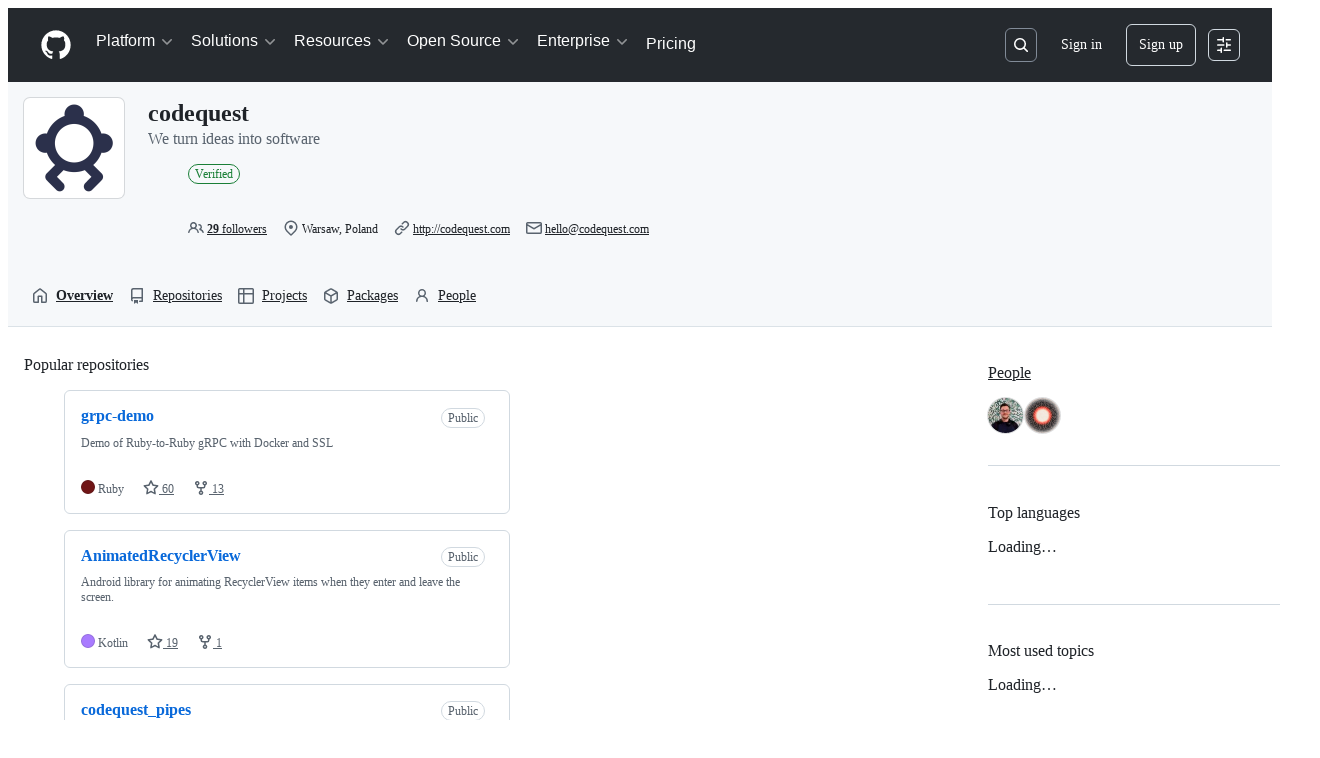

--- FILE ---
content_type: application/javascript
request_url: https://github.githubassets.com/assets/62796-09b7b80a24ba.js
body_size: 3319
content:
performance.mark("js-parse-end:62796-09b7b80a24ba.js");
"use strict";(globalThis.webpackChunk_github_ui_github_ui=globalThis.webpackChunk_github_ui_github_ui||[]).push([[62796],{585:(e,t,n)=>{n.d(t,{Cy:()=>a,K3:()=>u,Z8:()=>l,k_:()=>r,lK:()=>f,m$:()=>s});var i=n(66474);function o(e,t,n){return e.dispatchEvent(new CustomEvent(t,{bubbles:!0,cancelable:n}))}function r(e,t){t&&(function(e,t){if(!(e instanceof HTMLFormElement))throw TypeError("The specified element is not of type HTMLFormElement.");if(!(t instanceof HTMLElement))throw TypeError("The specified element is not of type HTMLElement.");if("submit"!==t.type)throw TypeError("The specified element is not a submit button.");if(!e||e!==t.form)throw Error("The specified element is not owned by the form element.")}(e,t),(0,i.A)(t)),o(e,"submit",!0)&&e.submit()}function s(e,t){if("boolean"==typeof t)if(e instanceof HTMLInputElement)e.checked=t;else throw TypeError("only checkboxes can be set to boolean value");else if("checkbox"===e.type)throw TypeError("checkbox can't be set to string value");else e.value=t;o(e,"change",!1)}function a(e,t){for(let n in t){let i=t[n],o=e.elements.namedItem(n);o instanceof HTMLInputElement?o.value=i:o instanceof HTMLTextAreaElement&&(o.value=i)}}function l(e){if(!(e instanceof HTMLElement))return!1;let t=e.nodeName.toLowerCase(),n=(e.getAttribute("type")||"").toLowerCase();return"select"===t||"textarea"===t||"input"===t&&"submit"!==n&&"reset"!==n||e.isContentEditable}function c(e){return new URLSearchParams(e)}function u(e,t){let n=new URLSearchParams(e.search);for(let[e,i]of c(t))n.append(e,i);return n.toString()}function f(e){return c(new FormData(e)).toString()}},3308:(e,t,n)=>{var i=n(50467),o=n(31635),r=n(39595),s=n(585),a=n(65323);let l=class WaitingFormElement extends HTMLElement{async submitPolitely(){this.submit.disabled=!0;try{this.prerequisites.length>0&&await Promise.all(this.prerequisites.map(e=>this.getPrerequisitePromise(e))),(0,s.k_)(this.form)}finally{this.submit.disabled=!1}}getPrerequisitePromise(e){let t=e.getAttribute("data-waiting-form-method")||"getPromise";return e[t]()}};(0,o.Cg)([r.aC],l.prototype,"form",void 0),(0,o.Cg)([r.zV],l.prototype,"prerequisites",void 0),(0,o.Cg)([r.aC],l.prototype,"submit",void 0),l=(0,o.Cg)([r.p_],l);let SocialAccountEditorElement=class SocialAccountEditorElement extends HTMLElement{recognizeUrl(){this.recognitionPromise=new Promise(async e=>{this.preprocessUrl();let t=await this.findMatchingSocialAccountIconOption(this.urlField.value);this.setChosenSocialIcon(t),e()})}resetToDefault(){this.urlField.value!==this.urlField.defaultValue&&(0,s.m$)(this.urlField,this.urlField.defaultValue)}waitForRecognition(){return this.recognitionPromise}preprocessUrl(){let e=this.urlField.value.trim();0!==e.length&&(/^https?:\/\//.test(e)||(this.urlField.value=`https://${e}`))}setChosenSocialIcon(e){let t=e.getAttribute("data-provider-key")||"generic";for(let t of this.iconOptions)t.hidden=t!==e;this.iconSpinner.hidden=!0,this.iconField.value=t}async findMatchingSocialAccountIconOption(e){for(let t of this.iconOptions)for(let n of t.querySelectorAll("[data-provider-pattern]"))if(RegExp(n.getAttribute("data-provider-pattern"),"i").test(e))return t;let t=await this.findNodeInfoIconOption(e);return t||this.iconGeneric}async findNodeInfoIconOption(e){if(0===this.nodeinfoSoftwareUrl.trim().length)return null;let t=new Map;for(let n of this.iconOptions)for(let i of n.querySelectorAll("[data-try-nodeinfo-pattern]")){let o=RegExp(i.getAttribute("data-try-nodeinfo-pattern"),"i"),r=i.getAttribute("data-nodeinfo-software");e.match(o)&&r&&t.set(r,n)}if(0===t.size)return null;let n=null;try{n=new URL(e,window.location.origin)}catch{return null}this.showSpinner();let i=new URL(this.nodeinfoSoftwareUrl,window.location.origin);i.searchParams.set("host",n.host);let o=await fetch(i,{headers:{...(0,a.kt)(),Accept:"application/json"}}),r=await o.json(),s=r?.software_name;return s&&t.get(s)||null}showSpinner(){for(let e of this.iconOptions)e.hidden=!0;this.iconSpinner.hidden=!1}constructor(...e){super(...e),(0,i._)(this,"nodeinfoSoftwareUrl",""),(0,i._)(this,"recognitionPromise",Promise.resolve())}};(0,o.Cg)([r.aC],SocialAccountEditorElement.prototype,"urlField",void 0),(0,o.Cg)([r.aC],SocialAccountEditorElement.prototype,"iconField",void 0),(0,o.Cg)([r.zV],SocialAccountEditorElement.prototype,"iconOptions",void 0),(0,o.Cg)([r.aC],SocialAccountEditorElement.prototype,"iconGeneric",void 0),(0,o.Cg)([r.aC],SocialAccountEditorElement.prototype,"iconSpinner",void 0),(0,o.Cg)([r.CF],SocialAccountEditorElement.prototype,"nodeinfoSoftwareUrl",void 0),SocialAccountEditorElement=(0,o.Cg)([r.p_],SocialAccountEditorElement)},14859:(e,t,n)=>{n.d(t,{$r:()=>s,M1:()=>a,li:()=>o,pS:()=>c,wE:()=>l});var i=n(25166);let o="X-Fetch-Nonce",r=new Set;function s(e){r.add(e)}function a(){return r.values().next().value||""}function l(e){let t={};return void 0!==e&&(t["X-Fetch-Nonce-To-Validate"]=e),void 0===e?t[o]=a():r.has(e)?t[o]=e:t[o]=Array.from(r).join(","),t}function c(){let e=i.XC?.head?.querySelector('meta[name="fetch-nonce"]')?.content||"";e&&s(e)}},19331:(e,t,n)=>{n.d(t,{Ee:()=>a,Ts:()=>s,b4:()=>l});var i=n(90251),o=n(36311),r=n(65323);async function s(e,t,n){let s=new Request(t,n);(0,r.tV)(s.headers);let a=await self.fetch(s);if(a.status<200||a.status>=300)throw Error(`HTTP ${a.status}${a.statusText||""}`);return(0,i.A)((0,i.K)(e),a),(0,o.B)(e,await a.text())}function a(e,t,n=1e3,i=[200],o=[202]){return async function n(s){let a=new Request(e,t);(0,r.tV)(a.headers);let l=await self.fetch(a);if(o.includes(l.status))return await new Promise(e=>setTimeout(e,s)),n(1.5*s);if(i.includes(l.status))return l;if(l.status<200||l.status>=300)throw Error(`HTTP ${l.status}${l.statusText||""}`);throw Error(`Unexpected ${l.status} response status from poll endpoint`)}(n)}async function l(e,t,n){let{wait:i=500,acceptedStatusCodes:o=[200],max:s=3,attempt:a=0}=n||{},c=async()=>new Promise((n,l)=>{setTimeout(async()=>{try{let i=new Request(e,t);(0,r.tV)(i.headers);let l=await self.fetch(i);if(o.includes(l.status)||a+1===s)return n(l);n("retry")}catch(e){l(e)}},i*a)}),u=await c();return"retry"!==u?u:l(e,t,{wait:i,acceptedStatusCodes:o,max:s,attempt:a+1})}},33171:(e,t,n)=>{n.d(t,{C3:()=>l,JV:()=>r,K3:()=>d,MM:()=>c,OE:()=>h,Zu:()=>f,bj:()=>s,jc:()=>u,kd:()=>a});var i=n(25166);let o=null;function r(){return i.Kn?.state||{}}function s(e){p(r(),"",e)}function a(e){i.Kn?.pushState({appId:r().appId},"",e),m()}function l(e){let t={...r(),...e};o&&(o=t),p(t,"",location.href)}function c(e){s(`?${e.toString()}${i.fV.hash}`)}function u(){s(i.fV.pathname+i.fV.hash)}function f(e){s(e.startsWith("#")?e:`#${e}`),(o=r())&&requestIdleCallback(()=>{!history.state&&o&&(l(o),o=null)})}function d(){s(i.fV.pathname+i.fV.search)}function h(){i.Kn?.back()}function p(e,t,n){i.Kn?.replaceState(e,t,n),m()}function m(){i.cg?.dispatchEvent(new CustomEvent("statechange",{bubbles:!1,cancelable:!1}))}},36311:(e,t,n)=>{n.d(t,{B:()=>i});function i(e,t){let n=e.createElement("template");return n.innerHTML=t,e.importNode(n.content,!0)}},40189:(e,t,n)=>{(0,n(97797).on)("change",".js-profile-editable-pronouns-select",function(){let e=document.querySelector(".js-profile-editable-pronouns-select"),t=document.querySelector(".js-profile-editable-pronouns-custom"),n=t.getAttribute("data-initial-value");"Custom"===e.value?([...e.options].find(e=>e.value===n)?t.value="":t.value=n,t.hidden=!1,t.focus()):(t.value=e.value,t.hidden=!0)})},52073:(e,t,n)=>{n.d(t,{O:()=>s,S:()=>r});var i=n(25166);let o=i.cg?.document?.head?.querySelector('meta[name="release"]')?.content||"",r="X-GitHub-Client-Version";function s(){return o}},63515:(e,t,n)=>{n.d(t,{Ax:()=>o.Ax,JW:()=>r,ZV:()=>o.ZV});var i=n(65323),o=n(13937);function r(e,t){(0,o.JW)(e,async(e,n,o)=>((0,i.tV)(o.headers),t(e,n,o)))}},65323:(e,t,n)=>{n.d(t,{jC:()=>a,kt:()=>r,tV:()=>s});var i=n(52073),o=n(14859);function r(e){let t={"X-Requested-With":"XMLHttpRequest",...(0,o.wE)(e)};return{...t,[i.S]:(0,i.O)()}}function s(e,t){for(let[n,i]of Object.entries(r(t)))e.set(n,i)}function a(e){return{"X-GitHub-App-Type":e}}},66474:(e,t,n)=>{function i(e){let t=e.closest("form");if(!(t instanceof HTMLFormElement))return;let n=o(t);if(e.name){let i=e.matches("input[type=submit]")?"Submit":"",o=e.value||i;n||((n=document.createElement("input")).type="hidden",n.classList.add("js-submit-button-value"),t.prepend(n)),n.name=e.name,n.value=o}else n&&n.remove()}function o(e){let t=e.querySelector("input.js-submit-button-value");return t instanceof HTMLInputElement?t:null}n.d(t,{A:()=>i,C:()=>o})},90251:(e,t,n)=>{n.d(t,{A:()=>s,K:()=>o});var i=n(50467);function o(e){let t=[...e.querySelectorAll("meta[name=html-safe-nonce]")].map(e=>e.content);if(t.length<1)throw Error("could not find html-safe-nonce on document");return t}let r=class ResponseError extends Error{constructor(e,t){super(`${e} for HTTP ${t.status}`),(0,i._)(this,"response",void 0),this.response=t,this.name="ResponseError"}};function s(e,t,n=!1){let i=t.headers.get("content-type")||"";if(!n&&!i.startsWith("text/html"))throw new r(`expected response with text/html, but was ${i}`,t);if(n&&!(i.startsWith("text/html")||i.startsWith("application/json")))throw new r(`expected response with text/html or application/json, but was ${i}`,t);let o=t.headers.get("x-html-safe");if(o){if(!e.includes(o))throw new r("response X-HTML-Safe nonce did not match",t)}else throw new r("missing X-HTML-Safe nonce",t)}},97415:(e,t,n)=>{n.d(t,{C:()=>s,i:()=>a});var i=n(25166),o=n(95607),r=n(46493);function s(e,t){(0,o.G7)("arianotify_comprehensive_migration")?a(l(e),{...t,element:t?.element??e}):(0,o.G7)("primer_live_region_element")&&t?.element===void 0?(0,r.Cj)(e,{politeness:t?.assertive?"assertive":"polite"}):a(l(e),t)}function a(e,t){let{assertive:n,element:s}=t??{};if((0,o.G7)("arianotify_comprehensive_migration"))try{(s?.isConnected?s:i.XC).ariaNotify(e,{priority:n?"high":"normal"})}catch(e){console.error("Error calling ariaNotify:",e)}else{var a,l;let t;(0,o.G7)("primer_live_region_element")&&void 0===s?(0,r.iP)(e,{politeness:n?"assertive":"polite"}):(a=e,l=n,(t=s??i.XC?.querySelector(l?"#js-global-screen-reader-notice-assertive":"#js-global-screen-reader-notice"))&&(t.textContent===a?t.textContent=`${a}\u00A0`:t.textContent=a))}}function l(e){return(e.getAttribute("aria-label")||e.innerText||"").trim()}n(89272)}}]);
//# sourceMappingURL=62796-a81796a6567d.js.map

--- FILE ---
content_type: application/javascript
request_url: https://github.githubassets.com/assets/notifications-global-9a4dace972bd.js
body_size: 2821
content:
performance.mark("js-parse-end:notifications-global-9a4dace972bd.js");
"use strict";(globalThis.webpackChunk_github_ui_github_ui=globalThis.webpackChunk_github_ui_github_ui||[]).push([[41155],{585:(t,e,i)=>{i.d(e,{Cy:()=>l,K3:()=>d,Z8:()=>r,k_:()=>a,lK:()=>c,m$:()=>n});var o=i(66474);function s(t,e,i){return t.dispatchEvent(new CustomEvent(e,{bubbles:!0,cancelable:i}))}function a(t,e){e&&(function(t,e){if(!(t instanceof HTMLFormElement))throw TypeError("The specified element is not of type HTMLFormElement.");if(!(e instanceof HTMLElement))throw TypeError("The specified element is not of type HTMLElement.");if("submit"!==e.type)throw TypeError("The specified element is not a submit button.");if(!t||t!==e.form)throw Error("The specified element is not owned by the form element.")}(t,e),(0,o.A)(e)),s(t,"submit",!0)&&t.submit()}function n(t,e){if("boolean"==typeof e)if(t instanceof HTMLInputElement)t.checked=e;else throw TypeError("only checkboxes can be set to boolean value");else if("checkbox"===t.type)throw TypeError("checkbox can't be set to string value");else t.value=e;s(t,"change",!1)}function l(t,e){for(let i in e){let o=e[i],s=t.elements.namedItem(i);s instanceof HTMLInputElement?s.value=o:s instanceof HTMLTextAreaElement&&(s.value=o)}}function r(t){if(!(t instanceof HTMLElement))return!1;let e=t.nodeName.toLowerCase(),i=(t.getAttribute("type")||"").toLowerCase();return"select"===e||"textarea"===e||"input"===e&&"submit"!==i&&"reset"!==i||t.isContentEditable}function u(t){return new URLSearchParams(t)}function d(t,e){let i=new URLSearchParams(t.search);for(let[t,o]of u(e))i.append(t,o);return i.toString()}function c(t){return u(new FormData(t)).toString()}},14859:(t,e,i)=>{i.d(e,{$r:()=>n,M1:()=>l,li:()=>s,pS:()=>u,wE:()=>r});var o=i(25166);let s="X-Fetch-Nonce",a=new Set;function n(t){a.add(t)}function l(){return a.values().next().value||""}function r(t){let e={};return void 0!==t&&(e["X-Fetch-Nonce-To-Validate"]=t),void 0===t?e[s]=l():a.has(t)?e[s]=t:e[s]=Array.from(a).join(","),e}function u(){let t=o.XC?.head?.querySelector('meta[name="fetch-nonce"]')?.content||"";t&&n(t)}},20947:(t,e,i)=>{i.d(e,{a:()=>a,n:()=>s});var o=i(97797);function s(){let t=document.getElementById("ajax-error-message");t&&(t.hidden=!1)}function a(){let t=document.getElementById("ajax-error-message");t&&(t.hidden=!0)}(0,o.on)("deprecatedAjaxError","[data-remote]",function(t){let{error:e,text:i}=t.detail;t.currentTarget!==t.target||"abort"!==e&&"canceled"!==e&&(/<html/.test(i)?(s(),t.stopImmediatePropagation()):setTimeout(function(){t.defaultPrevented||s()},0))}),(0,o.on)("deprecatedAjaxSend","[data-remote]",function(){a()}),(0,o.on)("click",".js-ajax-error-dismiss",function(){a()})},25166:(t,e,i)=>{i.d(e,{Kn:()=>n,XC:()=>s,cg:()=>a,fV:()=>l});let o="u">typeof FORCE_SERVER_ENV&&FORCE_SERVER_ENV,s="u"<typeof document||o?void 0:document,a="u"<typeof window||o?void 0:window,n="u"<typeof history||o?void 0:history,l="u"<typeof location||o?{get pathname(){return(void 0)??""},get origin(){return(void 0)??""},get search(){return(void 0)??""},get hash(){return(void 0)??""},get href(){return(void 0)??""}}:location},52073:(t,e,i)=>{i.d(e,{O:()=>n,S:()=>a});var o=i(25166);let s=o.cg?.document?.head?.querySelector('meta[name="release"]')?.content||"",a="X-GitHub-Client-Version";function n(){return s}},65323:(t,e,i)=>{i.d(e,{jC:()=>l,kt:()=>a,tV:()=>n});var o=i(52073),s=i(14859);function a(t){let e={"X-Requested-With":"XMLHttpRequest",...(0,s.wE)(t)};return{...e,[o.S]:(0,o.O)()}}function n(t,e){for(let[i,o]of Object.entries(a(e)))t.set(i,o)}function l(t){return{"X-GitHub-App-Type":t}}},66474:(t,e,i)=>{function o(t){let e=t.closest("form");if(!(e instanceof HTMLFormElement))return;let i=s(e);if(t.name){let o=t.matches("input[type=submit]")?"Submit":"",s=t.value||o;i||((i=document.createElement("input")).type="hidden",i.classList.add("js-submit-button-value"),e.prepend(i)),i.name=t.name,i.value=s}else i&&i.remove()}function s(t){let e=t.querySelector("input.js-submit-button-value");return e instanceof HTMLInputElement?e:null}i.d(e,{A:()=>o,C:()=>s})},81669:(t,e,i)=>{var o=i(50467),s=i(31635),a=i(39595),n=i(20947),l=i(585),r=i(65323);let u=class NotificationsListSubscriptionFormElement extends HTMLElement{async submitCustomForm(t){await this.submitForm(t),this.closeMenu()}async submitForm(t){t.preventDefault(),(0,n.a)();let e=t.currentTarget,i=new FormData(e),o=await self.fetch(e.action,{method:e.method,body:i,headers:{...(0,r.kt)(),Accept:"application/json"}});if(!o.ok)return void(0,n.n)();let s=await o.json(),a=i.get("do");"string"==typeof a&&this.updateCheckedState(a),"string"==typeof a&&this.updateMenuButtonCopy(a),this.updateSocialCount(s.count),this.applyInputsCheckedPropertiesToAttributesForNextFormReset(),this.closeMenu()}updateMenuButtonCopy(t){this.unwatchButtonCopy.hidden="subscribed"!==t&&"custom"!==t,this.stopIgnoringButtonCopy.hidden="ignore"!==t,this.watchButtonCopy.hidden="subscribed"===t||"custom"===t||"ignore"===t}applyInputsCheckedPropertiesToAttributesForNextFormReset(){for(let t of[...this.threadTypeCheckboxes])t.toggleAttribute("checked",t.checked)}updateCheckedState(t){for(let e of this.subscriptionButtons)e.setAttribute("aria-checked",e.value===t?"true":"false");if("custom"===t)this.customButton.setAttribute("aria-checked","true");else{for(let t of(this.customButton.setAttribute("aria-checked","false"),[...this.threadTypeCheckboxes]))(0,l.m$)(t,!1);if(void 0!==this.subscriptionsContainer){for(let t=0;t<this.subscriptionsLabels.length;t++)this.subscriptionsLabels[t].remove();void 0!==this.subscriptionsSubtitle&&this.subscriptionsSubtitle.toggleAttribute("hidden",!1),this.subscriptionsContainer.textContent=""}}}updateSocialCount(t){this.socialCount&&(this.socialCount.textContent=t,this.socialCount.setAttribute("aria-label",`${this.pluralizeUsers(t)} watching this repository`))}pluralizeUsers(t){return 1===parseInt(t)?"1 user is":`${t} users are`}handleDialogLabelToggle(t){let e=t.detail.wasChecked,i=t.detail.toggledLabelId,o=t.detail.templateLabelElementClone;if(e){for(let t=0;t<this.subscriptionsLabels.length;t++)if(this.subscriptionsLabels[t].getAttribute("data-label-id")===i){this.subscriptionsLabels[t].remove();break}}else o.removeAttribute("hidden"),o.setAttribute("data-targets","notifications-list-subscription-form.subscriptionsLabels"),this.subscriptionsContainer.appendChild(o)}openCustomDialog(t){t.preventDefault(),t.stopPropagation(),this.menu.toggleAttribute("hidden",!0),this.enableApplyButtonAndCheckbox(),this.saveCurrentLabelsState(),this.customDialog.toggleAttribute("hidden",!1),setTimeout(()=>{this.customDialog.querySelector("input[type=checkbox][autofocus]")?.focus()},0)}enableApplyButtonAndCheckbox(){this.customDialog.querySelectorAll('[data-type="label"]:not([hidden])').length>0&&(this.customSubmit.removeAttribute("disabled"),this.threadTypeCheckboxes[0].checked=!0)}closeCustomDialog(t){t.preventDefault(),t.stopPropagation(),this.menu.toggleAttribute("hidden",!1),this.customDialog.toggleAttribute("hidden",!0),setTimeout(()=>{this.customButton.focus()},0)}resetFilterLabelsDialog(t){t.preventDefault(),t.stopPropagation();for(let t=0;t<this.subscriptionsLabels.length;t++){let e=this.subscriptionsLabels[t].getAttribute("data-label-id");for(let t=0;t<this.dialogLabelItems.length;t++)if(this.dialogLabelItems[t].labelId===e){this.dialogLabelItems[t].setCheckedForDropdownLabel(!1);break}}for(let t=0;t<Object.keys(this.lastAppliedLabels).length;t++){let e=Object.keys(this.lastAppliedLabels)[t];for(let t=0;t<this.dialogLabelItems.length;t++)if(this.dialogLabelItems[t].labelId===e){this.dialogLabelItems[t].setCheckedForDropdownLabel(!0);break}}this.subscriptionsContainer.replaceChildren(...Object.values(this.lastAppliedLabels)),this.closeFilterLabelsDialog(t)}openFilterLabelsDialog(t){t.preventDefault(),t.stopPropagation(),this.saveCurrentLabelsState(),this.customDialog.toggleAttribute("hidden",!0),this.filterLabelsDialog.toggleAttribute("hidden",!1),setTimeout(()=>{this.filterLabelsDialog.querySelector("input[type=checkbox][autofocus]")?.focus()},0)}closeFilterLabelsDialog(t){t.preventDefault(),t.stopPropagation(),this.menu.toggleAttribute("hidden",!0),this.customDialog.toggleAttribute("hidden",!1),this.filterLabelsDialog.toggleAttribute("hidden",!0)}applyFilterLabelsDialog(t){t.preventDefault(),t.stopPropagation(),this.saveCurrentLabelsState(),this.hideFilterSubtitle(),this.enableIssuesCheckbox(),this.closeFilterLabelsDialog(t)}enableIssuesCheckbox(){let t=Object.keys(this.lastAppliedLabels).length>0;t&&this.threadTypeCheckboxes.length>0&&(this.threadTypeCheckboxes[0].checked=t),this.threadTypeCheckboxesUpdated()}hideFilterSubtitle(){let t=Object.keys(this.lastAppliedLabels).length>0;this.subscriptionsSubtitle.toggleAttribute("hidden",t)}saveCurrentLabelsState(){this.lastAppliedLabels={},this.labelInputs.textContent="";for(let t=0;t<this.subscriptionsLabels.length;t++){let e=this.subscriptionsLabels[t].getAttribute("data-label-id");e&&(this.lastAppliedLabels[e]=this.subscriptionsLabels[t].cloneNode(!0),this.appendLabelToFormInput(e))}}appendLabelToFormInput(t){let e=document.createElement("input");e.setAttribute("type","hidden"),e.setAttribute("name","labels[]"),e.setAttribute("value",t),this.labelInputs.appendChild(e)}detailsToggled(){this.menu.toggleAttribute("hidden",!1),this.customDialog.toggleAttribute("hidden",!0)}submitCustom(t){t.preventDefault(),this.details.toggleAttribute("open",!1)}threadTypeCheckboxesUpdated(){let t=!this.threadTypeCheckboxes.some(t=>t.checked);this.customSubmit.disabled=t}closeMenu(){this.details.toggleAttribute("open",!1)}constructor(...t){super(...t),(0,o._)(this,"lastAppliedLabels",{})}};(0,s.Cg)([a.aC],u.prototype,"details",void 0),(0,s.Cg)([a.aC],u.prototype,"menu",void 0),(0,s.Cg)([a.aC],u.prototype,"customButton",void 0),(0,s.Cg)([a.aC],u.prototype,"customDialog",void 0),(0,s.Cg)([a.aC],u.prototype,"filterLabelsDialog",void 0),(0,s.Cg)([a.zV],u.prototype,"subscriptionButtons",void 0),(0,s.Cg)([a.zV],u.prototype,"subscriptionsLabels",void 0),(0,s.Cg)([a.aC],u.prototype,"labelInputs",void 0),(0,s.Cg)([a.aC],u.prototype,"subscriptionsSubtitle",void 0),(0,s.Cg)([a.aC],u.prototype,"socialCount",void 0),(0,s.Cg)([a.aC],u.prototype,"unwatchButtonCopy",void 0),(0,s.Cg)([a.aC],u.prototype,"stopIgnoringButtonCopy",void 0),(0,s.Cg)([a.aC],u.prototype,"watchButtonCopy",void 0),(0,s.Cg)([a.zV],u.prototype,"threadTypeCheckboxes",void 0),(0,s.Cg)([a.aC],u.prototype,"customSubmit",void 0),(0,s.Cg)([a.aC],u.prototype,"subscriptionsContainer",void 0),(0,s.Cg)([a.zV],u.prototype,"dialogLabelItems",void 0),u=(0,s.Cg)([a.p_],u);let d=class NotificationsTeamSubscriptionFormElement extends HTMLElement{closeMenu(){this.details.toggleAttribute("open",!1)}};(0,s.Cg)([a.aC],d.prototype,"details",void 0),d=(0,s.Cg)([a.p_],d);let NotificationsDialogLabelItemElement=class NotificationsDialogLabelItemElement extends HTMLElement{toggleDropdownLabel(t){if(t.preventDefault(),t.stopPropagation(),this.label){let t="true"===this.label.getAttribute("aria-checked");this.setCheckedForDropdownLabel(!t),this.dispatchEvent(new CustomEvent("notifications-dialog-label-toggled",{detail:{wasChecked:t,toggledLabelId:this.labelId,templateLabelElementClone:this.hiddenLabelTemplate.cloneNode(!0)},bubbles:!0}))}}setCheckedForDropdownLabel(t){this.label.setAttribute("aria-checked",t.toString())}};(0,o._)(NotificationsDialogLabelItemElement,"attrPrefix",""),(0,s.Cg)([a.aC],NotificationsDialogLabelItemElement.prototype,"label",void 0),(0,s.Cg)([a.aC],NotificationsDialogLabelItemElement.prototype,"hiddenLabelTemplate",void 0),(0,s.Cg)([a.aC],NotificationsDialogLabelItemElement.prototype,"hiddenCheckboxInput",void 0),(0,s.Cg)([a.CF],NotificationsDialogLabelItemElement.prototype,"labelId",void 0),NotificationsDialogLabelItemElement=(0,s.Cg)([a.p_],NotificationsDialogLabelItemElement)}},t=>{t.O(0,[60292],()=>t(t.s=81669)),t.O()}]);
//# sourceMappingURL=notifications-global-e0a75d1ebd06.js.map